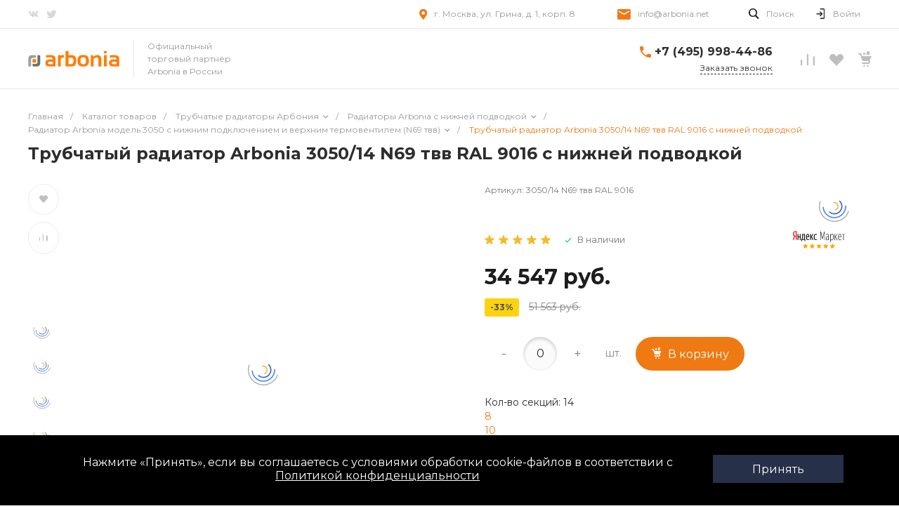

--- FILE ---
content_type: text/css
request_url: https://arbonia.net/bitrix/components/redsign/grupper.list/templates/.default/style.css?1608880351755
body_size: 191
content:
#rs_grupper ul.options{
	padding:0 10px 10px 0;
	display:block;
	font-size:13px;
	color:#3F3F3F;
	line-height:20px;
	margin:0px;
	list-style:none !important;
}
#rs_grupper li{
	list-style:none !important;
	border-bottom:1px dotted #CCC;
	height:28px;
	padding-left:0 !important;
	content:none !important;
}
#rs_grupper li:before{
	content: none !important;
}
#rs_grupper li span{
	color:#777;
	font-size:14px;
	background-color:white;
	bottom:-11px;
	font-weight:normal;
	line-height:27px;
	padding-right:5px;
	position:relative;
}
#rs_grupper li b{
	color:black;
	font-size:14px;
	float:right;
	background-color:white;
	bottom:-11px;
	font-weight:normal;
	line-height:27px;
	padding-right:5px;
	position:relative;
}

--- FILE ---
content_type: application/javascript; charset=utf-8
request_url: https://arbonia.net/bitrix/templates/universe_s1/js/components.js?16136600753044
body_size: 759
content:
universe.components = (function (universe, $, api) {
    var self = {},
        popup;

    /**
     *
     * @param options
     * @option component Component name
     * @option template Template of component
     * @option parameters Parameters of component
     * @param callback Callback function when given form code
     */
    self.get = function (options, callback) {
        options = api.extend({
            'component': null,
            'template': null,
            'parameters': null
        }, options);

        universe.page('components.get', {
            component: options.component,
            template: options.template,
            parameters: options.parameters
        }, {}, callback);
    };

    /**
     *
     * @param options Component name
     * @option component Component name
     * @option template Template of component
     * @option parameters Parameters of component
     * @option settings
     * Object like:
     * {
     *     title: 'Title of popup',
     *     parameters: {Parameters of BX.PopupWindow}
     * }
     * @param callback Callback function when end
     * Callback variables:
     * - this - BX.PopupWindow instance
     * - options - Options object
     * - fields - Fields object
     * - parameters - Parameters object of BX.PopupWindow
     */
    self.show = function (options, callback) {
        self.get(options, function (response) {
            var container;
            var settings;
            var parameters;
            var abjuster;

            if (popup) {
                popup.destroy();
            }

            settings = api.extend({}, options.settings);
            options.settings = undefined;

            container = $('<div>', {
                'style': 'display: none'
            }).append(response).appendTo($('body'));
            container = container.get(0);

            parameters = api.extend({
                content: container,
                closeIcon: {},
                zIndex: 0,
                offsetLeft: 0,
                offsetTop: 0,
                width: 450,
                overlay: true
            }, settings.parameters);

            if (settings.width)
                parameters.width = settings.width;

            if (settings.title) {
                parameters.titleBar = {
                    content: BX.create('span', {
                        html: settings.title,
                        props: {
                            className: 'access-title-bar'
                        }
                    })
                }
            }

            popup = new BX.PopupWindow('UniverseComponent', null, parameters);
            popup.show();

            setTimeout(function () {
                popup.adjustPosition();
            }, 50);

            setTimeout(function () {
                popup.adjustPosition();
            }, 250);

            if (api.isFunction(callback))
                callback.call(popup, options, settings);
        });
    };

    return self;
})(universe, jQuery, intec);

--- FILE ---
content_type: application/javascript; charset=utf-8
request_url: https://arbonia.net/bitrix/templates/universe_s1/js/catalog.js?16136600755846
body_size: 937
content:
universe.catalog = (function ($, api) {
    var catalog = {};

    catalog.offers = function (settings) {
        var self = this;
        var properties = [];
        var list = [];
        var current = null;

        settings = api.extend({}, settings);

        api.each(settings.properties, function (index, property) {
            properties.push(property);
        });

        api.each(settings.list, function (index, offer) {
            list.push(offer);
        });

        self.getProperties = function () {
            return properties;
        };

        self.getList = function () {
            return list;
        };

        self.getCurrent = function () {
            return current;
        };

        self.setCurrentById = function (id) {
            var offer = self.getById(id);
            var changed = false;

            if (offer !== null) {
                changed = current !== offer;
                current = offer;
            }

            if (changed) {
                self.trigger('change', current, self.getValues());
                return current;
            }

            return null;
        };

        api.extend(self, api.ext.events(self));
    };

    catalog.offers.prototype.getById = function (id) {
        var result = null;

        api.each(this.getList(), function (index, offer) {
            if (offer.id === id) {
                result = offer;
                return false;
            }
        });

        return result;
    };

    catalog.offers.prototype.getByValues = function (values) {
        var self = this;
        var result = null;

        api.each(self.getList(), function (index, offer) {
            var equal = true;

            api.each(self.getProperties(), function(index, property) {
                var value = offer.values[property.code];

                if (!api.isEmpty(value) && !api.isEmpty(values[property.code])) {
                    if (value != values[property.code])
                        equal = false;
                }
            });

            if (equal) {
                result = offer;
                return false;
            }
        });

        return result;
    };

    catalog.offers.prototype.setCurrentByValue = function (code, value) {
        var offer = this.getCurrent();
        var result = null;
        var values;

        if (offer === null)
            return result;

        values = api.extend({}, offer.values);
        values[code] = value;

        result = this.getByValues(values);

        if (result !== null)
            return this.setCurrentById(result.id);

        values = {};

        api.each(offer.values, function (offerValueCode, offerValue) {
            values[offerValueCode] = offerValue;

            if (offerValueCode == code) {
                values[offerValueCode] = value;
                return false;
            }
        });

        result = this.getByValues(values);

        if (result !== null)
            return this.setCurrentById(result.id);

        return result;
    };

    catalog.offers.prototype.setCurrentByValues = function (values) {
        var result = this.getByValues(values);

        if (result !== null)
            return this.setCurrentById(result.id);

        return result;
    };

    catalog.offers.prototype.getValues = function () {
        var self = this;
        var current = self.getCurrent();
        var properties = [];
        var result = {
            'displayed': {},
            'disabled': {},
            'enabled': {},
            'selected': {}
        };

        api.each(self.getList(), function (index, offer) {
            api.each(offer.values, function (code, value) {
                if (!api.isDeclared(result.displayed[code]))
                    result.displayed[code] = [];

                if (!api.inArray(value, result.displayed[code]))
                    result.displayed[code].push(value);
            });
        });

        api.each(self.getProperties(), function (index, property) {
            var code = property.code;

            api.each(self.getList(), function (index, offer) {
                var compared = true;
                var value = offer.values[property.code];

                if (current !== null) {
                    intec.each(properties, function (index, property) {
                        if (offer.values[property.code] != current.values[property.code]) {
                            compared = false;
                            return false;
                        }
                    });
                } else if (properties.length > 0) {
                    compared = false;
                }

                if (compared) {
                    if (!api.isDeclared(result.enabled[code]))
                        result.enabled[code] = [];

                    if (!api.inArray(value, result.enabled[code]))
                        result.enabled[code].push(value);
                }
            });

            properties.push(property);
        });

        api.each(result.displayed, function (code, values) {
            if (!api.isDeclared(result.disabled[code]))
                result.disabled[code] = [];

            api.each(values, function (index, value) {
                if (!api.inArray(value, result.enabled[code]))
                    result.disabled[code].push(value);
            });
        });

        if (current !== null)
            intec.each(current.values, function (code, value) {
                if (!api.isDeclared(result.selected[code]))
                    result.selected[code] = [];

                result.selected[code].push(value);
            });

        return result;
    };

    catalog.offers.prototype.isEmpty = function () {
        return this.getList().length === 0;
    };

    return catalog;
})(jQuery, intec);

--- FILE ---
content_type: application/javascript; charset=utf-8
request_url: https://arbonia.net/bitrix/templates/universe_s1/js/universe.js?16136600751570
body_size: 331
content:
universe = (function ($, api) {
    var self;

    self = {};
    self = api.extend(self, api.ext.events(self));
    self.site = {
        'id': null,
        'directory': null
    };

    self.template = {
        'id': null,
        'directory': null
    };

    self.ajax = function(action, data, callback) {
        if (!api.isFunction(callback))
            callback = function () {};

        $.ajax({
            'type': 'POST',
            'url': self.site.directory,
            'cache': false,
            'dataType': 'json',
            'data': {
                'ajax': {
                    'action': action,
                    'data': data,
                    'request': 'y'
                }
            },
            success: callback,
            error: function(response){
                console.error(response);
            }
        });
    };

    self.page = function (page, query, data, callback) {
        if (!api.isFunction(callback))
            callback = function () {};

        var url = self.site.directory;

        query = api.extend({}, query, {
            'page': {
                'page': page,
                'request': 'y'
            }
        });
        query = $.param(query);

        url = url + '?' + query;

        $.ajax({
            'type': 'POST',
            'url': url,
            'cache': false,
            'data': data,
            'success': callback,
            'error': function (response) {
                console.error(response);
            }
        });
    };

    return self;
})(jQuery, intec);